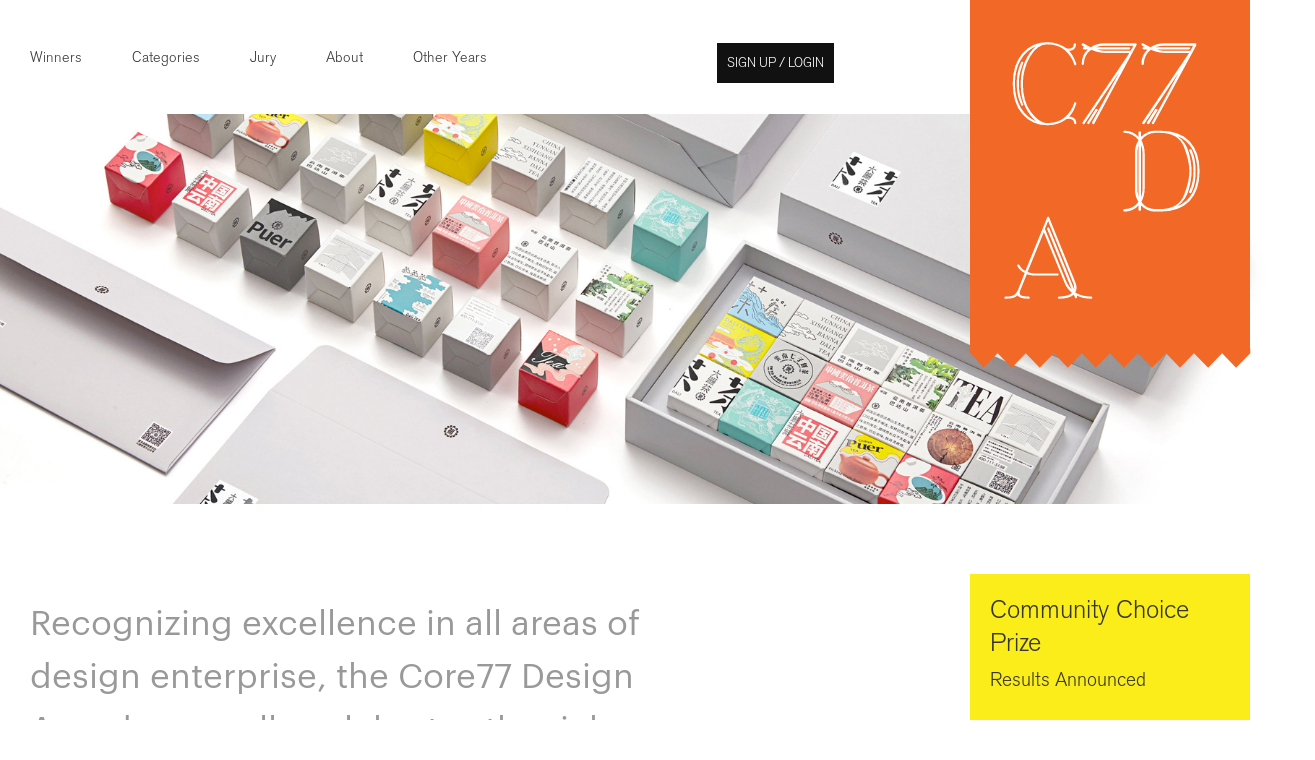

--- FILE ---
content_type: text/html; charset=utf-8
request_url: https://designawards.core77.com/about?year=2021
body_size: 10164
content:
<!DOCTYPE html>
<html lang="en">
<head prefix="og: http://ogp.me/ns#">
    <meta charset="utf-8" /><script type="text/javascript">window.NREUM||(NREUM={});NREUM.info = {"beacon":"bam.nr-data.net","errorBeacon":"bam.nr-data.net","licenseKey":"2159be6bbd","applicationID":"7997726","transactionName":"ZlNXN0RVX0UCUUFZV18ZeDV1G3lZDld2X1ZFRFoPWlFDGQJQWkVM","queueTime":1,"applicationTime":4,"ttGuid":"2A887BDA95ACD2D6","agent":""}</script><script type="text/javascript">(window.NREUM||(NREUM={})).init={ajax:{deny_list:["bam.nr-data.net"]},feature_flags:["soft_nav"]};(window.NREUM||(NREUM={})).loader_config={licenseKey:"2159be6bbd",applicationID:"7997726",browserID:"7997735"};window.NREUM||(NREUM={}),__nr_require=function(t,e,n){function r(n){if(!e[n]){var i=e[n]={exports:{}};t[n][0].call(i.exports,function(e){var i=t[n][1][e];return r(i||e)},i,i.exports)}return e[n].exports}if("function"==typeof __nr_require)return __nr_require;for(var i=0;i<n.length;i++)r(n[i]);return r}({1:[function(t,e,n){function r(){}function i(t,e,n,r){return function(){return s.recordSupportability("API/"+e+"/called"),o(t+e,[u.now()].concat(c(arguments)),n?null:this,r),n?void 0:this}}var o=t("handle"),a=t(9),c=t(10),f=t("ee").get("tracer"),u=t("loader"),s=t(4),d=NREUM;"undefined"==typeof window.newrelic&&(newrelic=d);var p=["setPageViewName","setCustomAttribute","setErrorHandler","finished","addToTrace","inlineHit","addRelease"],l="api-",v=l+"ixn-";a(p,function(t,e){d[e]=i(l,e,!0,"api")}),d.addPageAction=i(l,"addPageAction",!0),d.setCurrentRouteName=i(l,"routeName",!0),e.exports=newrelic,d.interaction=function(){return(new r).get()};var m=r.prototype={createTracer:function(t,e){var n={},r=this,i="function"==typeof e;return o(v+"tracer",[u.now(),t,n],r),function(){if(f.emit((i?"":"no-")+"fn-start",[u.now(),r,i],n),i)try{return e.apply(this,arguments)}catch(t){throw f.emit("fn-err",[arguments,this,t],n),t}finally{f.emit("fn-end",[u.now()],n)}}}};a("actionText,setName,setAttribute,save,ignore,onEnd,getContext,end,get".split(","),function(t,e){m[e]=i(v,e)}),newrelic.noticeError=function(t,e){"string"==typeof t&&(t=new Error(t)),s.recordSupportability("API/noticeError/called"),o("err",[t,u.now(),!1,e])}},{}],2:[function(t,e,n){function r(t){if(NREUM.init){for(var e=NREUM.init,n=t.split("."),r=0;r<n.length-1;r++)if(e=e[n[r]],"object"!=typeof e)return;return e=e[n[n.length-1]]}}e.exports={getConfiguration:r}},{}],3:[function(t,e,n){var r=!1;try{var i=Object.defineProperty({},"passive",{get:function(){r=!0}});window.addEventListener("testPassive",null,i),window.removeEventListener("testPassive",null,i)}catch(o){}e.exports=function(t){return r?{passive:!0,capture:!!t}:!!t}},{}],4:[function(t,e,n){function r(t,e){var n=[a,t,{name:t},e];return o("storeMetric",n,null,"api"),n}function i(t,e){var n=[c,t,{name:t},e];return o("storeEventMetrics",n,null,"api"),n}var o=t("handle"),a="sm",c="cm";e.exports={constants:{SUPPORTABILITY_METRIC:a,CUSTOM_METRIC:c},recordSupportability:r,recordCustom:i}},{}],5:[function(t,e,n){function r(){return c.exists&&performance.now?Math.round(performance.now()):(o=Math.max((new Date).getTime(),o))-a}function i(){return o}var o=(new Date).getTime(),a=o,c=t(11);e.exports=r,e.exports.offset=a,e.exports.getLastTimestamp=i},{}],6:[function(t,e,n){function r(t,e){var n=t.getEntries();n.forEach(function(t){"first-paint"===t.name?l("timing",["fp",Math.floor(t.startTime)]):"first-contentful-paint"===t.name&&l("timing",["fcp",Math.floor(t.startTime)])})}function i(t,e){var n=t.getEntries();if(n.length>0){var r=n[n.length-1];if(u&&u<r.startTime)return;var i=[r],o=a({});o&&i.push(o),l("lcp",i)}}function o(t){t.getEntries().forEach(function(t){t.hadRecentInput||l("cls",[t])})}function a(t){var e=navigator.connection||navigator.mozConnection||navigator.webkitConnection;if(e)return e.type&&(t["net-type"]=e.type),e.effectiveType&&(t["net-etype"]=e.effectiveType),e.rtt&&(t["net-rtt"]=e.rtt),e.downlink&&(t["net-dlink"]=e.downlink),t}function c(t){if(t instanceof y&&!w){var e=Math.round(t.timeStamp),n={type:t.type};a(n),e<=v.now()?n.fid=v.now()-e:e>v.offset&&e<=Date.now()?(e-=v.offset,n.fid=v.now()-e):e=v.now(),w=!0,l("timing",["fi",e,n])}}function f(t){"hidden"===t&&(u=v.now(),l("pageHide",[u]))}if(!("init"in NREUM&&"page_view_timing"in NREUM.init&&"enabled"in NREUM.init.page_view_timing&&NREUM.init.page_view_timing.enabled===!1)){var u,s,d,p,l=t("handle"),v=t("loader"),m=t(8),g=t(3),y=NREUM.o.EV;if("PerformanceObserver"in window&&"function"==typeof window.PerformanceObserver){s=new PerformanceObserver(r);try{s.observe({entryTypes:["paint"]})}catch(h){}d=new PerformanceObserver(i);try{d.observe({entryTypes:["largest-contentful-paint"]})}catch(h){}p=new PerformanceObserver(o);try{p.observe({type:"layout-shift",buffered:!0})}catch(h){}}if("addEventListener"in document){var w=!1,b=["click","keydown","mousedown","pointerdown","touchstart"];b.forEach(function(t){document.addEventListener(t,c,g(!1))})}m(f)}},{}],7:[function(t,e,n){function r(t,e){if(!i)return!1;if(t!==i)return!1;if(!e)return!0;if(!o)return!1;for(var n=o.split("."),r=e.split("."),a=0;a<r.length;a++)if(r[a]!==n[a])return!1;return!0}var i=null,o=null,a=/Version\/(\S+)\s+Safari/;if(navigator.userAgent){var c=navigator.userAgent,f=c.match(a);f&&c.indexOf("Chrome")===-1&&c.indexOf("Chromium")===-1&&(i="Safari",o=f[1])}e.exports={agent:i,version:o,match:r}},{}],8:[function(t,e,n){function r(t){function e(){t(c&&document[c]?document[c]:document[o]?"hidden":"visible")}"addEventListener"in document&&a&&document.addEventListener(a,e,i(!1))}var i=t(3);e.exports=r;var o,a,c;"undefined"!=typeof document.hidden?(o="hidden",a="visibilitychange",c="visibilityState"):"undefined"!=typeof document.msHidden?(o="msHidden",a="msvisibilitychange"):"undefined"!=typeof document.webkitHidden&&(o="webkitHidden",a="webkitvisibilitychange",c="webkitVisibilityState")},{}],9:[function(t,e,n){function r(t,e){var n=[],r="",o=0;for(r in t)i.call(t,r)&&(n[o]=e(r,t[r]),o+=1);return n}var i=Object.prototype.hasOwnProperty;e.exports=r},{}],10:[function(t,e,n){function r(t,e,n){e||(e=0),"undefined"==typeof n&&(n=t?t.length:0);for(var r=-1,i=n-e||0,o=Array(i<0?0:i);++r<i;)o[r]=t[e+r];return o}e.exports=r},{}],11:[function(t,e,n){e.exports={exists:"undefined"!=typeof window.performance&&window.performance.timing&&"undefined"!=typeof window.performance.timing.navigationStart}},{}],ee:[function(t,e,n){function r(){}function i(t){function e(t){return t&&t instanceof r?t:t?u(t,f,a):a()}function n(n,r,i,o,a){if(a!==!1&&(a=!0),!l.aborted||o){t&&a&&t(n,r,i);for(var c=e(i),f=m(n),u=f.length,s=0;s<u;s++)f[s].apply(c,r);var p=d[w[n]];return p&&p.push([b,n,r,c]),c}}function o(t,e){h[t]=m(t).concat(e)}function v(t,e){var n=h[t];if(n)for(var r=0;r<n.length;r++)n[r]===e&&n.splice(r,1)}function m(t){return h[t]||[]}function g(t){return p[t]=p[t]||i(n)}function y(t,e){l.aborted||s(t,function(t,n){e=e||"feature",w[n]=e,e in d||(d[e]=[])})}var h={},w={},b={on:o,addEventListener:o,removeEventListener:v,emit:n,get:g,listeners:m,context:e,buffer:y,abort:c,aborted:!1};return b}function o(t){return u(t,f,a)}function a(){return new r}function c(){(d.api||d.feature)&&(l.aborted=!0,d=l.backlog={})}var f="nr@context",u=t("gos"),s=t(9),d={},p={},l=e.exports=i();e.exports.getOrSetContext=o,l.backlog=d},{}],gos:[function(t,e,n){function r(t,e,n){if(i.call(t,e))return t[e];var r=n();if(Object.defineProperty&&Object.keys)try{return Object.defineProperty(t,e,{value:r,writable:!0,enumerable:!1}),r}catch(o){}return t[e]=r,r}var i=Object.prototype.hasOwnProperty;e.exports=r},{}],handle:[function(t,e,n){function r(t,e,n,r){i.buffer([t],r),i.emit(t,e,n)}var i=t("ee").get("handle");e.exports=r,r.ee=i},{}],id:[function(t,e,n){function r(t){var e=typeof t;return!t||"object"!==e&&"function"!==e?-1:t===window?0:a(t,o,function(){return i++})}var i=1,o="nr@id",a=t("gos");e.exports=r},{}],loader:[function(t,e,n){function r(){if(!M++){var t=T.info=NREUM.info,e=m.getElementsByTagName("script")[0];if(setTimeout(u.abort,3e4),!(t&&t.licenseKey&&t.applicationID&&e))return u.abort();f(x,function(e,n){t[e]||(t[e]=n)});var n=a();c("mark",["onload",n+T.offset],null,"api"),c("timing",["load",n]);var r=m.createElement("script");0===t.agent.indexOf("http://")||0===t.agent.indexOf("https://")?r.src=t.agent:r.src=l+"://"+t.agent,e.parentNode.insertBefore(r,e)}}function i(){"complete"===m.readyState&&o()}function o(){c("mark",["domContent",a()+T.offset],null,"api")}var a=t(5),c=t("handle"),f=t(9),u=t("ee"),s=t(7),d=t(2),p=t(3),l=d.getConfiguration("ssl")===!1?"http":"https",v=window,m=v.document,g="addEventListener",y="attachEvent",h=v.XMLHttpRequest,w=h&&h.prototype,b=!1;NREUM.o={ST:setTimeout,SI:v.setImmediate,CT:clearTimeout,XHR:h,REQ:v.Request,EV:v.Event,PR:v.Promise,MO:v.MutationObserver};var E=""+location,x={beacon:"bam.nr-data.net",errorBeacon:"bam.nr-data.net",agent:"js-agent.newrelic.com/nr-1216.min.js"},O=h&&w&&w[g]&&!/CriOS/.test(navigator.userAgent),T=e.exports={offset:a.getLastTimestamp(),now:a,origin:E,features:{},xhrWrappable:O,userAgent:s,disabled:b};if(!b){t(1),t(6),m[g]?(m[g]("DOMContentLoaded",o,p(!1)),v[g]("load",r,p(!1))):(m[y]("onreadystatechange",i),v[y]("onload",r)),c("mark",["firstbyte",a.getLastTimestamp()],null,"api");var M=0}},{}],"wrap-function":[function(t,e,n){function r(t,e){function n(e,n,r,f,u){function nrWrapper(){var o,a,s,p;try{a=this,o=d(arguments),s="function"==typeof r?r(o,a):r||{}}catch(l){i([l,"",[o,a,f],s],t)}c(n+"start",[o,a,f],s,u);try{return p=e.apply(a,o)}catch(v){throw c(n+"err",[o,a,v],s,u),v}finally{c(n+"end",[o,a,p],s,u)}}return a(e)?e:(n||(n=""),nrWrapper[p]=e,o(e,nrWrapper,t),nrWrapper)}function r(t,e,r,i,o){r||(r="");var c,f,u,s="-"===r.charAt(0);for(u=0;u<e.length;u++)f=e[u],c=t[f],a(c)||(t[f]=n(c,s?f+r:r,i,f,o))}function c(n,r,o,a){if(!v||e){var c=v;v=!0;try{t.emit(n,r,o,e,a)}catch(f){i([f,n,r,o],t)}v=c}}return t||(t=s),n.inPlace=r,n.flag=p,n}function i(t,e){e||(e=s);try{e.emit("internal-error",t)}catch(n){}}function o(t,e,n){if(Object.defineProperty&&Object.keys)try{var r=Object.keys(t);return r.forEach(function(n){Object.defineProperty(e,n,{get:function(){return t[n]},set:function(e){return t[n]=e,e}})}),e}catch(o){i([o],n)}for(var a in t)l.call(t,a)&&(e[a]=t[a]);return e}function a(t){return!(t&&t instanceof Function&&t.apply&&!t[p])}function c(t,e){var n=e(t);return n[p]=t,o(t,n,s),n}function f(t,e,n){var r=t[e];t[e]=c(r,n)}function u(){for(var t=arguments.length,e=new Array(t),n=0;n<t;++n)e[n]=arguments[n];return e}var s=t("ee"),d=t(10),p="nr@original",l=Object.prototype.hasOwnProperty,v=!1;e.exports=r,e.exports.wrapFunction=c,e.exports.wrapInPlace=f,e.exports.argsToArray=u},{}]},{},["loader"]);</script>

    <title>Design Awards Trophy</title>

    <link rel="icon" type="image/png" href="https://static.core77.com/images/favicons/favicon-192x192.png" sizes="192x192">
    <link rel="icon" type="image/png" href="https://static.core77.com/images/favicons/favicon-160x160.png" sizes="160x160">
    <link rel="icon" type="image/png" href="https://static.core77.com/images/favicons/favicon-96x96.png" sizes="96x96">
    <link rel="icon" type="image/png" href="https://static.core77.com/images/favicons/favicon-16x16.png" sizes="16x16">
    <link rel="icon" type="image/png" href="https://static.core77.com/images/favicons/favicon-32x32.png" sizes="32x32">

    


    <link rel="apple-touch-icon" href="https://static.core77.com/images/touch_icons/c77da_icon_60px.png">
    <link rel="apple-touch-icon" sizes="76x76" href="https://static.core77.com/images/touch_icons/c77da_icon_76px.png">
    <link rel="apple-touch-icon" sizes="120x120" href="https://static.core77.com/images/touch_icons/c77da_icon_120px.png">
    <link rel="apple-touch-icon" sizes="152x152" href="https://static.core77.com/images/touch_icons/c77da_icon_152px.png">


    <meta name="viewport" content="width=device-width, initial-scale=1" />

    
            <!--<link rel="stylesheet" type="text/css" href="https://s3files.core77.com/stylesheets/css_min_1935.css" media="screen, print">-->
            <link rel="stylesheet" type="text/css" href="https://static.core77.com/stylesheets/base.min.css" media="screen, print">
   

    <script type="text/javascript" src="https://ajax.googleapis.com/ajax/libs/jquery/1.7.1/jquery.min.js"></script>

    <meta property="og:title" content="2021 Core77 Design Awards Trophy" />
    <meta property="og:description" content="An annual celebration of excellence in all areas of design, brought to you by Core77.com" />
    <meta property="og:image" content="https://s3files.core77.com/images/c77da_meta_image_2021.png" />
    <meta property="og:url" content="https://designawards.core77.com/about?year=2021" />
    <meta property="og:type" content="website" />
    <meta property="og:site_name" content="Core77" />

    <meta name="twitter:card" content="summary_large_image">
    <meta name="twitter:site" content="&#64;core77">
    <meta name="twitter:title" content="2021 Core77 Design Awards Trophy">
    <meta name="twitter:description" content="An annual celebration of excellence in all areas of design, brought to you by Core77.com">
    <meta name="twitter:image:src" content="https://s3files.core77.com/images/c77da_meta_image_2021.png">
</head>

<body>
    <script>
        function do_when(predicate, action, timeout_step) {
            if (predicate()) {
                action();
            } else {
                setTimeout(do_when, timeout_step, predicate, action, timeout_step);
            }
        };
    </script>

    <div id="core77" class="award a_2015 a_2016 trophy_page">
        <header class="">
            <div class="main_header_wrap">
                <h1>
                    <a href="https://designawards.core77.com/">Core77 Design Awards</a>
                </h1>



                <ul class="awards_nav">
                    <li>
                        <a href="https://designawards.core77.com/2021/winners">Winners</a>
                    </li>
                    <li>
                        <a href="/2021">Categories</a>
                    </li>
                    <li>
                        <a href="https://designawards.core77.com/2021/jury">Jury</a>
                    </li>

                    <li>
                        <a href="https://designawards.core77.com/2021/about">About</a>
                    </li>
                    <li id="past_winner_wrap">
                        <a href="#" id="past_winners">Other Years</a>
                        
    
<ul class="past_years">
    <li>
        <a class="btn" target="_blank" href="https://designawards.core77.com/2024/">2024 Awards</a>
    </li>
    <li>
        <a class="btn" target="_blank" href="https://designawards.core77.com/2023/">2023 Awards</a>
    </li>
    <li>
        <a class="btn" target="_blank" href="https://designawards.core77.com/2022/">2022 Awards</a>
    </li>
    <li>
        <a class="btn" target="_blank" href="https://designawards.core77.com/2021/">2021 Awards</a>
    </li>
    <li>
        <a class="btn" target="_blank" href="https://designawards.core77.com/2020/">2020 Awards</a>
    </li>
    <li>
        <a class="btn" target="_blank" href="https://designawards.core77.com/2019/">2019 Awards</a>
    </li>
    <li>
        <a class="btn" target="_blank" href="https://designawards.core77.com/2018/">2018 Awards</a>
    </li>
    <li>
        <a class="btn" target="_blank" href="https://designawards.core77.com/2017/">2017 Awards</a>
    </li>
    <li>
        <a class="btn" target="_blank" href="https://designawards.core77.com/2016/">2016 Awards</a>
    </li>
    <li>
        <a class="btn" target="_blank" href="https://designawards.core77.com/2015/">2015 Awards</a>
    </li>
    <li>
        <a class="btn" target="_blank" href="https://designawards.core77.com/2014/">2014 Awards</a>
    </li>
    <li>
        <a class="btn" target="_blank" href="https://designawards.core77.com/2013/">2013 Awards</a>
    </li>
    <li>
        <a class="btn" target="_blank" href="https://designawards.core77.com/2012/">2012 Awards</a>
    </li>
    <li>
        <a class="btn" target="_blank" href="https://designawards.core77.com/2011/">2011 Awards</a>
    </li>
</ul>
                        

                    </li>
                    <li id="avatar_signup_li">
                        <div id="secondary_nav" class="">
                            <div id="user_logged_in_li">
                                <a id="login_modal" href="#"><em>Sign up / Login</em><span class="c77_icon">;</span></a>
                            </div>
                        </div>
                    </li>
                </ul>
                <div id="burger">
                    <div class="bar b_one"></div>
                    <div class="bar b_two"></div>
                    <div class="bar b_three"></div>
                </div>
            </div>
        </header>

        <div id="c77_content">
            


<section class="section_wrap" id="gap_top_section"></section>

<section class="section_wrap full_width">
    <div class="main_cap post_header_wrap title_image" data-large-image=https://s3.amazonaws.com/s3files.core77.com/images/c77da_2021_category_images/packaging-02.jpg data-small-image=https://s3.amazonaws.com/s3files.core77.com/images/c77da_2021_category_images/packaging-02.jpg style="background-image: url(https://s3.amazonaws.com/s3files.core77.com/images/c77da_2021_category_images/packaging-02.jpg)">
        <div id="post_header">

        </div>
    </div>
</section>





<section class="section_wrap">
    <section class="text_wrap">
        <p>
            Recognizing excellence in all areas of design enterprise, the Core77 Design Awards annually celebrates the richness of the design profession as well as the insight and perseverance of its practitioners. Now in its eleventh year, the Awards program remains dedicated to excellence and inclusivity, offering both students and professionals the opportunity to promote their best work on a global scale across 18 distinct design disciplines.
        </p>
        <aside class="sidebar">
            

<div class="comm_cho_wrap">
    <div id="vote_action_top" class="comm_cho_vote">
        <span class="comm_cho_header">Community Choice Prize</span>
        <span class="comm_cho_timeframe">Results Announced</span>
        <a href="/2021/community-choice-prize" class="community_choice_vote">See All Winners</a>
    </div>
</div>
        
        </aside>

    </section>

    
        

        

        <section class="">
            <h2 class='header_type'>The Trophy</h2>
            <h2 class='header_type_gray'>Core77 Design Awards 2021</h2>
            <section id="post" contenteditable="false">
                <p>Mirroring the theme of the Awards program it represents, the Core77 Design Awards trophy is a model of inclusion. A successful design rarely comes from singular effort - from ideation to strategy to implementation, innovative design solutions are nearly always the result of a collaborative, team-focused approach. To reflect the multitude of people involved in shaping winning designs, the Core77 trophy was crafted as a tool for recognition, both symbolically and literally. As a functional mold, the trophy can be used to manufacture additional casts, allowing each member of the team to be individually honored for their contribution.
                </p>
               
                <p>Special thanks to our manufacturing partner at <a href="https://www.3erp.com/rapid-prototyping-services" target="_blank">3ERP</a>&nbsp;for making our trophies a reality.
                </p>
                <p><a href="https://www.3erp.com/rapid-prototyping-services" target="_blank" style="border-bottom: none;"><img src="http://s3files.core77.com/images/threeerp.png" alt="3ERP Logo" width="260" height="69" style="width: auto; height: auto;"></a></p>

                <p>
                    <img src="https://s3files.core77.com/images/design_awards_2016/page_top.jpg" style="width: 100%;">
                </p>
                <p>
                    <img src="https://s3files.core77.com/images/design_awards_2015/tropy_bg_2.jpg" style="width: 100%;">
                </p>
            </section>

        </section>
  
        <section class="border_section bottom" id="all_category_list">
            
    <h2 class='header_type solo'>
        Core77 Design Awards 2021
            
    </h2>

    <ul class="category_list">

            <li data-category-id="4" class="col">
                <a href="https://designawards.core77.com/2021/Built-Environment">Built Environment</a>
            </li>
            <li data-category-id="2" class="col">
                <a href="https://designawards.core77.com/2021/Commercial-Equipment">Commerical &amp; Industrial Equipment</a>
            </li>
            <li data-category-id="20" class="col">
                <a href="https://designawards.core77.com/2021/consumer-technology">Consumer Technology</a>
            </li>
            <li data-category-id="11" class="col">
                <a href="https://designawards.core77.com/2021/Design-Education-Initiative">Design Education Initiative</a>
            </li>
            <li data-category-id="10" class="col">
                <a href="https://designawards.core77.com/2021/Design-for-Social-Impact">Design for Social Impact</a>
            </li>
            <li data-category-id="3" class="col">
                <a href="https://designawards.core77.com/2021/Furniture-Lighting">Furniture &amp; Lighting</a>
            </li>
            <li data-category-id="16" class="col">
                <a href="https://designawards.core77.com/2021/health-wellness">Health &amp; Wellness</a>
            </li>
            <li data-category-id="17" class="col">
                <a href="https://designawards.core77.com/2021/home-living">Home &amp; Living</a>
            </li>
            <li data-category-id="7" class="col">
                <a href="https://designawards.core77.com/2021/Interaction">Interaction</a>
            </li>
            <li data-category-id="6" class="col">
                <a href="https://designawards.core77.com/2021/Packaging">Packaging</a>
            </li>
            <li data-category-id="21" class="col">
                <a href="https://designawards.core77.com/2021/personal-accessory">Personal Accessory</a>
            </li>
            <li data-category-id="8" class="col">
                <a href="https://designawards.core77.com/2021/Service-Design">Service Design </a>
            </li>
            <li data-category-id="23" class="col">
                <a href="https://designawards.core77.com/2021/speculative-design">Speculative Design</a>
            </li>
            <li data-category-id="18" class="col">
                <a href="https://designawards.core77.com/2021/sports-recreation">Sports &amp; Recreation</a>
            </li>
            <li data-category-id="12" class="col">
                <a href="https://designawards.core77.com/2021/Strategy-Research">Strategy &amp; Research</a>
            </li>
            <li data-category-id="19" class="col">
                <a href="https://designawards.core77.com/2021/tools-work">Tools &amp; Work</a>
            </li>
            <li data-category-id="9" class="col">
                <a href="https://designawards.core77.com/2021/Transportation">Transportation &amp; Mobility</a>
            </li>
            <li data-category-id="5" class="col">
                <a href="https://designawards.core77.com/2021/Visual-Communication">Visual Communication</a>
            </li>

        
    </ul>

    <ul class="category_list" style="margin-top: 50px;">
        

        <li class="col">
            <a style="color: #2035cf; border-bottom-color:#2035cf;" href="/2021/sponsors">Keyshot Prize</a>
        </li>

        <li class="col">
            <a style="color: #2035cf; border-bottom-color:#2035cf;" href="/2021/sponsors">Stratasys Prize</a>
        </li>
    </ul>



        </section>
    </section>
 

<script>
    $(function () {

        //global reference to the current post you are working in
        var this_award_public = new Award_Public_Trophy({ container_id: "#core77" });
        this_award_public.init();
    });
</script>

        </div>

        
        






<footer>

    

    <script src="https://static.core77.com/javascripts/rangy/rangy-core.js" type="text/javascript"></script>
    <script src="https://static.core77.com/javascripts/rangy/rangy-selectionsaverestore.js" type="text/javascript"></script>

                            
        <form>
            <input type="hidden" id="root_path" value="https://designawards.core77.com/" />
            <input type="hidden" id="static_root_path" value="https://static.core77.com/" />
            <input type="hidden" id="secure_root_path" value="https://designawards.core77.com/" />
            <input type="hidden" id="publish_root_path" value="https://codex.core77.com/" />
            <input type="hidden" id="web_root_path" value="https://www.core77.com/" />
            <input type="hidden" id="awards_root_path" value="https://designawards.core77.com/" />
            <input type="hidden" id="publish_root_path_secure" value="https://codex.core77.com/" />
            <input type="hidden" id="web_root_path_secure" value="https://www.core77.com/" />
            <input type="hidden" id="is_logged_in" value="false" />
            <input type="hidden" id="session_avatar" value="" />
            <input type="hidden" id="session_id" value="0" />
            <input type="hidden" id="session_name" value=" " />
            <input type="hidden" id="session_link" value="https://codex.core77.com/users/" />
            <input type="hidden" id="postlet_widget_placement_in_list" value="3" />
            <input type="hidden" id="postlet_count_page_1" value="3" />
            <input type="hidden" id="published_post_count_page_1" value="8" />

            <input type="hidden" id="is_profile_complete" value="false" />

            <input type="hidden" id="session_c_name" value="core77publish" />
            <input type="hidden" id="sso_c_name" value="codex_name" />

        </form>


    <form name="pass_forward_form" method="post">
        <input type="hidden" name="passed_value_1" />
        <input type="hidden" name="passed_value_2" />
        <input type="hidden" name="passed_value_3" />
    </form>

        <script type="text/javascript" src="https://static.core77.com/javascripts/library/base_library.min.js?v=503"></script>


    <div class="footer_b">
        <div class="top_p">
            <div class="logo_wrap">
                <h5 class="col_h">&nbsp;</h5>
                <img src="https://s3files.core77.com/images/c77-footer-logo.png" />
            </div>

            <div class="column more">
                <h5 class="col_h">Our Network</h5>
                <ul>
                    <li>
                        <a target="_blank" class="" href="https://www.coroflot.com">Coroflot &mdash; Design Jobs &amp; Portfolios</a>
                    </li>
                    <li>
                        <a target="_blank" class="" href="http://www.designdirectory.com">Design Directory &mdash; Design Firms</a>
                    </li>
                    <li>
                        <a target="_blank" class="" href="http://designawards.core77.com">Core77 Design Awards</a>
                    </li>
                </ul>
            </div>
            <div class="column">
                <h5 class="col_h">Social</h5>
                <ul>
                    <li>
                        <a target="_blank" class="" href="https://www.instagram.com/core77">Instagram</a>
                    </li>
                    <li>
                        <a target="_blank" class="" href="http://twitter.com/core77">Twitter</a>
                    </li>
                    <li>
                        <a target="_blank" class="" href="http://www.facebook.com/core77">Facebook</a>
                    </li>
            
                    <li>
                        <a target="_blank" class="" href="https://www.youtube.com/user/core77inc" >YouTube</a>
                    </li>
                    <li>
                        <a target="_blank" class="" href="http://feeds.feedburner.com/core77/blog">RSS Feed</a>
                    </li>
                </ul>
            </div>
            <div class="column">
                <h5 class="col_h">Links</h5>
                <ul>
                    <li><a href="https://www.core77.com/about">About</a></li>
                    <li><a href="https://www.core77.com/contact">Contact</a></li>
                    <li><a href="https://www.core77.com/terms">Terms of Use</a></li>
                    <li><a href="https://www.core77.com/privacy">Privacy Policy</a></li>
                    <li><a href="https://www.core77.com/advertising">Advertise</a></li> 
                    
                </ul>
            </div>
                
        </div>
        <div class="bottom_p">&copy; 2026 Core77, Inc. All rights reserved.</div>
    </div>

    <div class="hide lower_footer section_wrap">
        <ul>
            <li class="desktop_only">&copy; 2026 Core77, Inc. All rights reserved.</li>
            <li><a href="https://www.core77.com/terms">Terms</a></li>
            <li><a href="https://www.core77.com/privacy">Privacy Policy</a></li>
            <li><a href="https://www.core77.com/contact">Contact</a></li>
            <li><a href="https://www.core77.com/advertising">Advertise</a></li>
            <li><a href="https://www.core77.com/about">About</a></li>
        </ul>
        <ul class="social_btn circles">
            <li data-service="instagram" class="insta_bg">
                <a target="_blank" class="c77_icon" href="https://www.instagram.com/core77">)</a>
            </li>
            <li data-service="twitter" class="tw_bg">
                <a target="_blank" class="c77_icon" href="http://twitter.com/core77">m</a>
            </li>
            <li data-service="facebook" class="fb_bg">
                <a target="_blank" class="c77_icon" href="http://www.facebook.com/core77">Y</a>
            </li>

            <li data-service="youtube" class="youtube_bg">
                <a target="_blank" href="https://www.youtube.com/user/core77inc" class="c77_icon">'</a>
            </li>
            

            <li data-service="rss" class="rss_bg">
                <a target="_blank" class="c77_icon" href="http://feeds.feedburner.com/core77/blog">S</a>
            </li>
        </ul>

        <ul class="mobile_only">
            <li>&copy; 2026 Core77, Inc. All rights reserved.</li>
        </ul>
    </div>

</footer>

    </div>

  
    <script>

    $(function () {

            
            var year = 2021;
            window._layout_page = new Layout_Page_Awards({ container_id: "core77", year: year });
            _layout_page.init();
        });
    </script>

</body>
</html>

--- FILE ---
content_type: application/javascript; charset=utf-8
request_url: https://fundingchoicesmessages.google.com/f/AGSKWxVBHWcKcOY9ttaoutFVjEkn5HAIdmeO8suYsDJ8do_jtDQ2EL-twvEkjzo8-7U13w0tynJO9g9JmXOX8kk9IwIrxADTfhzQrOHLea3BMiZMJWkkR4vd0WZwt-SUpNZzoSacKnjd2vUony0hvfIa-5Hxl5OQrc6zKPAUjKlkkrqf5fWdPu0s7V14lj4z/_-NewAd.?module=ads//480x60_/468x70-/google728.
body_size: -1285
content:
window['cb3ccc69-4943-4414-a6c1-56866a4fcdb1'] = true;